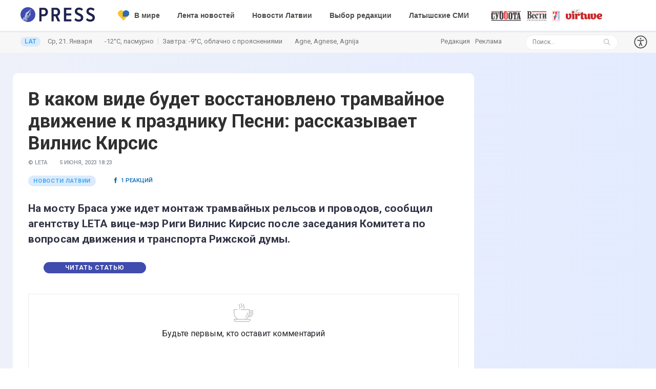

--- FILE ---
content_type: text/html; charset=UTF-8
request_url: https://press.lv/comments/v-kakom-vide-budet-vosstanovleno-tramvajnoe-dvizhenie-k-prazdniku-pesni-rasskazyvaet-vilnis-kirsis
body_size: 18697
content:
<!DOCTYPE html>
<html class="no-js" lang="ru">
<head>

    <meta charset="utf-8">
    <meta http-equiv="x-ua-compatible" content="ie=edge">
              <title>В каком виде будет восстановлено трамвайное движение к празднику Песни: рассказывает Вилнис Кирсис - Press.lv</title>
      <meta property="title" content="В каком виде будет восстановлено трамвайное движение к празднику Песни: рассказывает Вилнис Кирсис - PRESS.LV"/>
      <meta property="description" content="На мосту Браса уже идет монтаж трамвайных рельсов и проводов, сообщил агентству LETA вице-мэр Риги Вилнис Кирсис после заседания Комитета по вопросам движения и транспорта Рижской думы."/>
      <script type="application/ld+json">
        { 
          "@context": "https://schema.org",
          "@type": "NewsArticle",
          "headline": "",
          "image": [
            "https://img.press.lv/2022/05/most_brasovskij.jpg"
           ],          "articleSection": "Новости Латвии",
          "articleBody": "",
          "datePublished": "",
          "dateModified": "",
          "author": [{
              "@type": "Organization",
              "name": "Press.lv",
              "url": "https://press.lv/post/v-kakom-vide-budet-vosstanovleno-tramvajnoe-dvizhenie-k-prazdniku-pesni-rasskazyvaet-vilnis-kirsis",
              "logo": {
                "@type": "imageObject",
                "url": "https://press.lv/themes/press/assets/mailing/press_logo.png"
                 }
            }]
        }
      </script>
      <meta property="title" content="В каком виде будет восстановлено трамвайное движение к празднику Песни: рассказывает Вилнис Кирсис - PRESS.LV"/>
      <meta property="og:title" content="В каком виде будет восстановлено трамвайное движение к празднику Песни: рассказывает Вилнис Кирсис"/>
      <meta property="og:description" content='На мосту Браса уже идет монтаж трамвайных рельсов и проводов, сообщил агентству LETA вице-мэр Риги Вилнис Кирсис после заседания Комитета по вопросам движения и транспорта Рижской думы.'/>
            <meta property="og:image" content="https://img.press.lv/2022/05/most_brasovskij.jpg"/>
      <meta property="og:image:width" content="1400"/>
      <meta property="og:image:height" content="900"/> 
            <meta property="og:author" content=""/>
      <meta property="og:url" content="https://press.lv/comments/v-kakom-vide-budet-vosstanovleno-tramvajnoe-dvizhenie-k-prazdniku-pesni-rasskazyvaet-vilnis-kirsis"/>
      <link rel="canonical" href="https://press.lv/comments/v-kakom-vide-budet-vosstanovleno-tramvajnoe-dvizhenie-k-prazdniku-pesni-rasskazyvaet-vilnis-kirsis" />
              <meta property="og:ttl" content="345600" />
    <meta name="robots" content="max-image-preview:large">
    <meta name="pmail-verification" content="a899163fca1abd05e939c6258913e7c9">
    <meta name="viewport" content="width=device-width, initial-scale=1">
    <link rel="shortcut icon" href="/themes/press_/assets/favicon/favicon.ico">
    <link rel="icon" href="/themes/press_/assets/favicon/favicon.ico">  
    <link rel="stylesheet" href="/themes/press/assets/css/style.css?v=1768986897">
    <link rel="stylesheet" href="/themes/press/assets/css/widgets.css?v=1768986897">
    <link rel="stylesheet" href="/themes/press/assets/css/comments.css?v=1768986897">
    <link rel="stylesheet" href="/themes/press/assets/css/color.css?v=1768986897">
    <link rel="stylesheet" href="/themes/press/assets/css/responsive.css?v=1768986897">
    <link rel="preconnect" href="https://fonts.googleapis.com">
    <link rel="preconnect" href="https://fonts.gstatic.com" crossorigin>
    <link href="https://fonts.googleapis.com/css2?family=Roboto:ital,wght@0,100;0,300;0,400;0,500;0,700;0,900;1,100;1,300;1,400;1,500;1,700;1,900&family=Stalinist+One&display=swap" rel="stylesheet">

     

    <script>
        window.dataLayer = window.dataLayer || [];
        function gtag() {
            dataLayer.push(arguments);
        }

        gtag('consent', 'default', {
            ad_storage: 'denied',
            analytics_storage: 'denied',
            ad_user_data: 'denied',
            ad_personalization: 'denied',
            functionality_storage: 'granted',
            security_storage: 'granted',
            personalization_storage: 'denied'
        });
    </script>

    <script async src="https://fundingchoicesmessages.google.com/i/pub-3987818990020725?ers=1"></script>

    <script async src="https://www.googletagmanager.com/gtag/js?id=G-P5Y60RJBLB"></script>
    <script>
        gtag('js', new Date());
        gtag('config', 'G-P5Y60RJBLB', { anonymize_ip: true });
    </script>

    <script>
        (function() {
            var adsLoaded = false;

            function loadAdsScripts() {
                if (adsLoaded) return;
                adsLoaded = true;

                var gpt = document.createElement('script');
                gpt.async = true;
                gpt.src = 'https://securepubads.g.doubleclick.net/tag/js/gpt.js';
                gpt.setAttribute('data-block-on-consent', 'ad_storage');
                gpt.crossOrigin = 'anonymous';
                document.head.appendChild(gpt);

                var ads = document.createElement('script');
                ads.async = true;
                ads.src = 'https://pagead2.googlesyndication.com/pagead/js/adsbygoogle.js?client=ca-pub-3987818990020725';
                ads.setAttribute('data-block-on-consent', 'ad_storage');
                ads.crossOrigin = 'anonymous';
                document.head.appendChild(ads);

                window.adsbygoogle = window.adsbygoogle || [];
            }

            function grantAdConsent() {
                gtag('consent', 'update', {
                    ad_storage: 'granted',
                    analytics_storage: 'granted',
                    ad_user_data: 'granted',
                    ad_personalization: 'granted',
                    personalization_storage: 'granted',
                    functionality_storage: 'granted',
                    security_storage: 'granted'
                });
                loadAdsScripts();
            }

            window.googlefc = window.googlefc || {};
            window.googlefc.callbackQueue = window.googlefc.callbackQueue || [];
            window.googlefc.callbackQueue.push(function(arg) {
                try {
                    grantAdConsent();
                } catch (e) {}
            });
        })();
    </script>

    <script>
        (function() {
            var gemiusLoaded = false;

            function loadGemius() {
                if (gemiusLoaded) return;
                gemiusLoaded = true;

                window.pp_gemius_identifier = '1vzqxiu7f_NHE6gjlzxnWZYUnH4FfCQpr1p8VImi5kr.R7';

                function gemius_pending(i) {
                    window[i] = window[i] || function() {
                        var x = window[i + '_pdata'] = window[i + '_pdata'] || [];
                        x[x.length] = Array.prototype.slice.call(arguments, 0);
                    };
                }

                (function(cmds) {
                    var c;
                    while (c = cmds.pop()) gemius_pending(c);
                })([
                    'gemius_cmd',
                    'gemius_hit',
                    'gemius_event',
                    'gemius_init',
                    'pp_gemius_hit',
                    'pp_gemius_event',
                    'pp_gemius_init'
                ]);

                window.pp_gemius_cmd = window.pp_gemius_cmd || window.gemius_cmd;

                (function(d, t) {
                    try {
                        var gt = d.createElement(t);
                        var s = d.getElementsByTagName(t)[0];
                        var l = 'http' + ((location.protocol === 'https:') ? 's' : '');
                        gt.async = true;
                        gt.defer = true;
                        gt.src = l + '://galv.hit.gemius.pl/xgemius.min.js';
                        s.parentNode.insertBefore(gt, s);
                    } catch (e) {}
                })(document, 'script');
            }

            function handleTcData(tcData, success) {
                if (!success || !tcData) return;
                if (tcData.eventStatus !== 'tcloaded' && tcData.eventStatus !== 'useractioncomplete') return;

                var purposes = tcData.purpose && tcData.purpose.consents ? tcData.purpose.consents : null;
                var li = tcData.purpose && tcData.purpose.legitimateInterests ? tcData.purpose.legitimateInterests : null;

                var analyticsConsent =
                    (purposes && (purposes[7] || purposes[10])) ||
                    (li && (li[7] || li[10]));

                if (analyticsConsent) {
                    loadGemius();
                }
            }

            function initTcfListener() {
                if (typeof __tcfapi !== 'function') return;

                __tcfapi('addEventListener', 2, function(ret, success) {
                    handleTcData(ret, success);
                });

                __tcfapi('getTCData', 2, function(tcData, success) {
                    handleTcData(tcData, success);
                });
            }

            if (document.readyState === 'complete') {
                initTcfListener();
            } else {
                window.addEventListener('load', initTcfListener);
            }
        })();
    </script>


    
    
 
</head>

<body>

    <!-- Google Tag Manager (noscript) -->
<noscript><iframe src="https://www.googletagmanager.com/ns.html?id=GTM-M6SXDGPT"
height="0" width="0" style="display:none;visibility:hidden"></iframe></noscript>
<!-- End Google Tag Manager (noscript) -->

	
    
    
            <script>
  window.googletag = window.googletag || {cmd: []};
  googletag.cmd.push(function() {
    googletag.defineSlot('/155481300/top-scroll', [1, 2], 'div-gpt-ad-1689243738890-0').addService(googletag.pubads());
    googletag.pubads().enableSingleRequest();
    googletag.pubads().collapseEmptyDivs();
    googletag.enableServices();
  });
</script>
<!-- /155481300/top-scroll -->
<div id='div-gpt-ad-1689243738890-0'>
  <script>
    googletag.cmd.push(function() { googletag.display('div-gpt-ad-1689243738890-0'); });
  </script>
</div>        <script>
  window.googletag = window.googletag || {cmd: []};
  googletag.cmd.push(function() {
    googletag.defineSlot('/155481300/horizon', ['fluid'], 'div-gpt-ad-1724317687733-0').addService(googletag.pubads());
    googletag.pubads().enableSingleRequest();
    googletag.enableServices();
  });
</script>
<!-- /155481300/horizon -->
<div id='div-gpt-ad-1724317687733-0'>
  <script>
    googletag.cmd.push(function() { googletag.display('div-gpt-ad-1724317687733-0'); });
  </script>
</div>


    
   
        
                        <script>
              window.googletag = window.googletag || {cmd: []};
              googletag.cmd.push(function() {
                googletag.defineSlot('/155481300/monst', [1, 1], 'div-gpt-ad-1730117083563-0').addService(googletag.pubads());
                googletag.pubads().enableSingleRequest();
                googletag.enableServices();
              });
            </script>
            <!-- /155481300/monst -->
            <div id='div-gpt-ad-1730117083563-0'>
                  <script>
                    googletag.cmd.push(function() { googletag.display('div-gpt-ad-1730117083563-0'); });
                  </script>
            </div>
                                

        <header class="main-header header-style-2 mb-20">
            <div class="header-bottom header-sticky background-white text-center">
                <div class="scroll-progress gradient-bg-1"></div>
                
                <div class="mobile_menu d-lg-none d-block"></div>
                <div class="container">
                    <div class="row">
                        <div class="col-lg-2 col-md-3" style="max-width: 175px;">
                            <div class="header-logo d-none d-lg-block text-left">
                                    <a href="/">                                       <img class="logo-img d-inline" src="/themes/press_/assets/PRESS_logo.svg" style="    height: 29px;margin-top:-5px;" alt="Press.lv - Новости, которые касаются Вас!">
                                                                           </a>
                                </div>
                                <div class="logo-tablet d-md-inline d-lg-none d-none"> 
                                    <a href="/">
                                        <img class="logo-img d-inline" src="/themes/press_/assets/PRESS_logo.svg" alt="Press.lv - Новости, которые касаются Вас!">
                                    </a>
                                </div>
                                <div class="logo-mobile d-block d-md-none">
                                    
                                    <a href="/">
                                        <img class="logo-img d-inline" src="/themes/press_/assets/PRESS_logo.svg" alt="Press.lv - Новости, которые касаются Вас!">
                                                                            </a>
                                    <a target="_blank" href="https://lat.press.lv" class="header-latv mobile-only">LAT</a>
                                                                                                        </div>
                        </div>
                        <div class="col-lg-10 col-md-9 main-header-navigation">
                          
                            <div class="main-nav text-left float-lg-left float-md-right">

                            <ul class="mobi-menu d-none menu-3-columns" id="navigation">
                                <li class="cat-item mt-10"> 
                                        <a href="/lenta">Лента новостей</a>
                                </li> 
                                                                                                                                                                <li class="cat-item">
                                        <a href="/cat/videoreportazh/1"><img style="position: relative;top: -1px;height: 20px;    background: transparent !important;" src="/themes/press/assets/imgs/yt.svg">Видео</a>
                                </li> 
                                
                                <li class="cat-item"><a href="/cat/vybor-redaktsii/1">Выбор редакции</a></li>
                                <li class="cat-item"><a href="/cat/novosti-latvii/1">Латвия</a></li>
                                
                                <li class="cat-item"><a href="/cat/latyshskie-smi/1">Латышские СМИ</a></li>
                                <li class="cat-item"><a href="/post/kinoafisha-12-dekabrya-18-dekabrya" style="text-transform: uppercase;
    font-family: 'Stalinist One', sans-serif;
    font-size: 13px;
    color: #bc34ff;">Киноафиша</a></li>
                                <li class="cat-item"><a href="/cat/mir/1"><img style="position: relative;top: -1px;height: 20px;margin-right: 2px;    background: transparent !important;" src="/themes/press/assets/ukr-support.svg"> В мире</a></li>
                                <li class="cat-item"><a href="/cat/chp-i-kriminal/1">ЧП</a></li> 
                                <li class="cat-item"><a href="/cat/biznes/1">Бизнес</a></li>

                                <li class="cat-item"><a href="/cat/istoriya-i-kultura/1">История и культура</a></li>
                                <li class="cat-item"><a href="/cat/zdorove/1" style="    color: #ec008c;">Азбука здоровья</a></li>
                                
                                <li class="cat-item"><a href="/cat/dlya-nastroeniya/1">Всюду жизнь</a></li>
                                <li class="cat-item"><a href="/cat/nauka-i-tehnologii/1">Наука</a></li>
                                <li class="cat-item"><a href="/cat/mneniya/1">Мнения экспертов</a></li>
                                <li class="cat-item"><a href="/cat/yuridicheskaya-konsultatsiya">Юридическая консультация</a></li>

                                <li class="cat-item mt-20 text-muted" style="    margin-bottom: 10px;"><a style="    color: #404dae!important;" href="/redakcija">Редакция</a></li>
                                <li class="cat-item text-muted" style="    margin-bottom: 10px;"><a style="    color: #404dae!important;" href="/reklama">Реклама</a></li>
                                <li>
                                    <form style="display:flex;" data-request="onSearch" class="mt-10">
                                        <input style="    display: flex; line-height: 1;" type="text" class="ml-0 search_field" placeholder="Поиск..." value="" name="s">
                                        <span class="search-icon"><i class="ti-search mr-5"></i></span>
                                    </form>
                                </li>
                                                                
                                
                            </ul>
                            <nav>
                                <ul class="main-menu d-none d-lg-inline">
                                            
                                                                                                            <li class="mega-menu-item">
                                        <a href="/cat/mir/1"><img style="position: relative;top: -1px;height: 20px;margin-right: 10px;background: transparent!important;" src="/themes/press/assets/ukr-support.svg">В мире</a>
                                    </li>

                                   
                                    <li class="mega-menu-item">
                                        <a href="/lenta">Лента новостей</a>
                                    </li> 

                                                                    <li class="mega-menu-item">
                                                                        <a href="/cat/novosti-latvii">Новости Латвии</a>
                                                                                                                                                <div class="sub-mega-menu">
                                                                                                                                                        <div class="tab-content" style="width: 100%;">
                                                                                <div class="tab-pane show active" id="news-0" role="tabpanel">
                                                                                    <div class="row">
                                                                                                                                                                                                                                                                                <div class="col-3 post-module-1">
                                                                                                <div class="post-thumb d-flex border-radius-5 img-hover-scale mb-15">
                                                                                                    <a href="https://press.lv/post/potepleniya-mozhno-ne-zhdat-prognoz-na-konets-mesyatsa-ne-uteshaet">
                                                                                                        <img src="https://img.press.lv/slir/w254-h186-c254x186-q90/https://img.press.lv/2025/03/LET_24634208-scaled-e1742190801416.jpg" alt="">
                                                                                                    </a>
                                                                                                </div>
                                                                                                <div class="post-content media-body">
                                                                                                    <h6 class="post-title mb-10 text-limit-4-row"><a href="">Потепления можно не ждать: прогноз на конец месяца не утешает </a>
                                                                                                        </h6>
                                                                                                    <div class="entry-meta meta-1 font-x-small color-grey">
                                                                                                        <span class="post-on">18 секунд назад</span>
                                                                                                    </div>
                                                                                                </div>
                                                                                            </div>
                                                                                                                                                                                                                                                                                                                                                                            <div class="col-3 post-module-1">
                                                                                                <div class="post-thumb d-flex border-radius-5 img-hover-scale mb-15">
                                                                                                    <a href="https://press.lv/post/otsenivayut-so-znakom-plyus-mnogim-v-sejme-nravitsya-to-chto-delaet-tramp">
                                                                                                        <img src="https://img.press.lv/slir/w254-h186-c254x186-q90/https://img.press.lv/2025/08/tramp-5-scaled.jpg" alt="">
                                                                                                    </a>
                                                                                                </div>
                                                                                                <div class="post-content media-body">
                                                                                                    <h6 class="post-title mb-10 text-limit-4-row"><a href="">Оценивают со знаком плюс: многим в Сейме нравится то, что делает Трамп </a>
                                                                                                        </h6>
                                                                                                    <div class="entry-meta meta-1 font-x-small color-grey">
                                                                                                        <span class="post-on">11 минут назад</span>
                                                                                                    </div>
                                                                                                </div>
                                                                                            </div>
                                                                                                                                                                                                                                                                                                                                                                            <div class="col-3 post-module-1">
                                                                                                <div class="post-thumb d-flex border-radius-5 img-hover-scale mb-15">
                                                                                                    <a href="https://press.lv/post/razreshat-ispolzovat-vzryvchatku-vse-dlya-zashhity-granitsy-ot-vtorzheniya">
                                                                                                        <img src="https://img.press.lv/slir/w254-h186-c254x186-q90/https://img.press.lv/2023/09/F6aW15AXMAA7_Hk.jpeg" alt="">
                                                                                                    </a>
                                                                                                </div>
                                                                                                <div class="post-content media-body">
                                                                                                    <h6 class="post-title mb-10 text-limit-4-row"><a href="">Разрешат использовать взрывчатку: всё для защиты границы от вторжения </a>
                                                                                                        </h6>
                                                                                                    <div class="entry-meta meta-1 font-x-small color-grey">
                                                                                                        <span class="post-on">2 часа назад</span>
                                                                                                    </div>
                                                                                                </div>
                                                                                            </div>
                                                                                                                                                                                                                                                                                                                                                                            <div class="col-3 post-module-1">
                                                                                                <div class="post-thumb d-flex border-radius-5 img-hover-scale mb-15">
                                                                                                    <a href="https://press.lv/post/golosovali-ne-glyadya-kak-v-kraslave-pensioneram-s-rossijskimi-pasportami-otkazali-v-pomoshhi">
                                                                                                        <img src="https://img.press.lv/slir/w254-h186-c254x186-q90/https://img.press.lv/2026/01/Snimok-ekrana-2026-01-20-114455.png" alt="">
                                                                                                    </a>
                                                                                                </div>
                                                                                                <div class="post-content media-body">
                                                                                                    <h6 class="post-title mb-10 text-limit-4-row"><a href="">Голосовали не глядя: как в Краславе пенсионерам с российскими паспортами отказали в помощи </a>
                                                                                                        </h6>
                                                                                                    <div class="entry-meta meta-1 font-x-small color-grey">
                                                                                                        <span class="post-on">2 часа назад</span>
                                                                                                    </div>
                                                                                                </div>
                                                                                            </div>
                                                                                                                                                                                                                                                                                                                                                                                                                                                            </div>
                                                                                    <a href="/cat/novosti-latvii" target="_blank" class="pl-10 pt-5 pb-5 pr-10 ml-0 btn btn-primary read-more" style="width: 130px;margin-top: 20px;">Все новости</a>
                                                                                </div>
                                                                                
                                                                            </div>
                                                                        </div>
                                                                                                                                            </li>

                                                                    <li class="mega-menu-item">
                                                                        <a href="/cat/vybor-redaktsii/1">Выбор редакции</a>
                                                                                                                                                <div class="sub-mega-menu">
                                                                                                                                                        <div class="tab-content" style="width: 100%;">
                                                                                <div class="tab-pane show active" id="news-0" role="tabpanel">
                                                                                    <div class="row">
                                                                                                                                                                                                                                                                                <div class="col-3 post-module-1">
                                                                                                <div class="post-thumb d-flex border-radius-5 img-hover-scale mb-15">
                                                                                                    <a href="https://press.lv/post/tramp-otkazalsya-ot-soglasheniya-o-poslevoennom-vosstanovlenii-ukrainy-na-800-mlrd-usd">
                                                                                                        <img src="https://img.press.lv/slir/w254-h186-c254x186-q90/https://img.press.lv/2025/10/Tramp-2-scaled.jpg" alt="">
                                                                                                    </a>
                                                                                                </div>
                                                                                                <div class="post-content media-body">
                                                                                                    <h6 class="post-title mb-10 text-limit-4-row"><a href="">Трамп отказался от соглашения о послевоенном восстановлении Украины на 800 млрд. USD </a>
                                                                                                        </h6>
                                                                                                    <div class="entry-meta meta-1 font-x-small color-grey">
                                                                                                        <span class="post-on">26 минут назад</span>
                                                                                                    </div>
                                                                                                </div>
                                                                                            </div>
                                                                                                                                                                                                                                                                                                                                                                            <div class="col-3 post-module-1">
                                                                                                <div class="post-thumb d-flex border-radius-5 img-hover-scale mb-15">
                                                                                                    <a href="https://press.lv/post/gde-vy-bogatye-gurmany-v-rige-zakryvaetsya-vtoroj-za-yanvar-restoran-michelin">
                                                                                                        <img src="https://img.press.lv/slir/w254-h186-c254x186-q90/https://img.press.lv/2026/01/si2i.jpg" alt="">
                                                                                                    </a>
                                                                                                </div>
                                                                                                <div class="post-content media-body">
                                                                                                    <h6 class="post-title mb-10 text-limit-4-row"><a href="">Где вы, богатые гурманы! В Риге закрывается второй за январь ресторан Michelin </a>
                                                                                                        </h6>
                                                                                                    <div class="entry-meta meta-1 font-x-small color-grey">
                                                                                                        <span class="post-on">58 минут назад</span>
                                                                                                    </div>
                                                                                                </div>
                                                                                            </div>
                                                                                                                                                                                                                                                                                                                                                                            <div class="col-3 post-module-1">
                                                                                                <div class="post-thumb d-flex border-radius-5 img-hover-scale mb-15">
                                                                                                    <a href="https://press.lv/post/sgd-nachinaet-rassylat-pisma-komu-i-zachem">
                                                                                                        <img src="https://img.press.lv/slir/w254-h186-c254x186-q90/https://img.press.lv/2019/03/sgd-riga.jpg" alt="">
                                                                                                    </a>
                                                                                                </div>
                                                                                                <div class="post-content media-body">
                                                                                                    <h6 class="post-title mb-10 text-limit-4-row"><a href="">СГД начинает рассылать письма: кому и зачем? </a>
                                                                                                        </h6>
                                                                                                    <div class="entry-meta meta-1 font-x-small color-grey">
                                                                                                        <span class="post-on">3 часа назад</span>
                                                                                                    </div>
                                                                                                </div>
                                                                                            </div>
                                                                                                                                                                                                                                                                                                                                                                            <div class="col-3 post-module-1">
                                                                                                <div class="post-thumb d-flex border-radius-5 img-hover-scale mb-15">
                                                                                                    <a href="https://press.lv/post/nepriyatnyj-intsident-s-airbaltic-v-rizhskom-aeroportu-passazhirku-zastavili-udalit-video-i-obyskali-telefon">
                                                                                                        <img src="https://img.press.lv/slir/w254-h186-c254x186-q90/https://img.press.lv/2026/01/LET_24823514-scaled.jpg" alt="">
                                                                                                    </a>
                                                                                                </div>
                                                                                                <div class="post-content media-body">
                                                                                                    <h6 class="post-title mb-10 text-limit-4-row"><a href="">Нравы airBaltic в рижском аэропорту: пассажирку заставили удалить видео и обыскали телефон </a>
                                                                                                        </h6>
                                                                                                    <div class="entry-meta meta-1 font-x-small color-grey">
                                                                                                        <span class="post-on">4 часа назад</span>
                                                                                                    </div>
                                                                                                </div>
                                                                                            </div>
                                                                                                                                                                                                                                                                                                                                                                                                                                                            </div>
                                                                                    <a href="/cat/vybor-redaktsii/1" target="_blank" class="pl-10 pt-5 pb-5 pr-10 ml-0 btn btn-primary read-more" style="width: 130px;margin-top: 20px;">Все новости</a>
                                                                                </div>
                                                                                
                                                                            </div>
                                                                        </div>
                                                                                                                                            </li>

                                                                    <li class="mega-menu-item">
                                                                        <a href="/cat/latyshskie-smi/1">Латышские СМИ</a>
                                                                                                                                                <div class="sub-mega-menu">
                                                                                                                                                        <div class="tab-content" style="width: 100%;">
                                                                                <div class="tab-pane show active" id="news-0" role="tabpanel">
                                                                                    <div class="row">
                                                                                                                                                                                                                                                                            <div class="col-3 post-module-1">
                                                                                                <div class="post-thumb d-flex border-radius-5 img-hover-scale mb-15">
                                                                                                    <a href="https://press.lv/post/chempion-mira-mierinya-vydvinula-trampa-na-nobelya">
                                                                                                        <img src="https://img.press.lv/slir/w254-h186-c254x186-q90/https://img.press.lv/2025/09/LET_24867723-scaled.jpg" alt="">
                                                                                                    </a>
                                                                                                </div>
                                                                                                <div class="post-content media-body">
                                                                                                    <h6 class="post-title mb-10 text-limit-4-row"><a href="">«Чемпион мира»: Миериня выдвинула Трампа на Нобеля </a>
                                                                                                        </h6>
                                                                                                    <div class="entry-meta meta-1 font-x-small color-grey">
                                                                                                        <span class="post-on">2 часа назад</span>
                                                                                                    </div>
                                                                                                </div>
                                                                                            </div>
                                                                                                                                                                                                                                                                                                                                                                        <div class="col-3 post-module-1">
                                                                                                <div class="post-thumb d-flex border-radius-5 img-hover-scale mb-15">
                                                                                                    <a href="https://press.lv/post/sistema-musor-roditeli-rugayut-shkolu-i-kompetentsii">
                                                                                                        <img src="https://img.press.lv/slir/w254-h186-c254x186-q90/https://img.press.lv/2024/11/LET_8780056-scaled.jpg" alt="">
                                                                                                    </a>
                                                                                                </div>
                                                                                                <div class="post-content media-body">
                                                                                                    <h6 class="post-title mb-10 text-limit-4-row"><a href="">«Система &#8212; мусор»: родители ругают школу и «компетенции» </a>
                                                                                                        </h6>
                                                                                                    <div class="entry-meta meta-1 font-x-small color-grey">
                                                                                                        <span class="post-on">2 часа назад</span>
                                                                                                    </div>
                                                                                                </div>
                                                                                            </div>
                                                                                                                                                                                                                                                                                                                                                                        <div class="col-3 post-module-1">
                                                                                                <div class="post-thumb d-flex border-radius-5 img-hover-scale mb-15">
                                                                                                    <a href="https://press.lv/post/uspeyut-li-postroit-rail-baltica-k-2030-godu-pri-roste-smety-ona-vyrosla-do-23-8-mlrd">
                                                                                                        <img src="https://img.press.lv/slir/w254-h186-c254x186-q90/https://img.press.lv/2026/01/rail-scaled.jpg" alt="">
                                                                                                    </a>
                                                                                                </div>
                                                                                                <div class="post-content media-body">
                                                                                                    <h6 class="post-title mb-10 text-limit-4-row"><a href="">Успеют ли построить Rail Baltica к 2030 году при росте сметы? Она выросла до 23,8 млрд </a>
                                                                                                        </h6>
                                                                                                    <div class="entry-meta meta-1 font-x-small color-grey">
                                                                                                        <span class="post-on">19 часов назад</span>
                                                                                                    </div>
                                                                                                </div>
                                                                                            </div>
                                                                                                                                                                                                                                                                                                                                                                        <div class="col-3 post-module-1">
                                                                                                <div class="post-thumb d-flex border-radius-5 img-hover-scale mb-15">
                                                                                                    <a href="https://press.lv/post/pudans-latviya-nahoditsya-v-rossijskom-spiske-podlezhashhih-nakazaniyu">
                                                                                                        <img src="https://img.press.lv/slir/w254-h186-c254x186-q90/https://img.press.lv/2025/06/LET_24834391-scaled-e1767600392235.jpg" alt="">
                                                                                                    </a>
                                                                                                </div>
                                                                                                <div class="post-content media-body">
                                                                                                    <h6 class="post-title mb-10 text-limit-4-row"><a href="">Пуданс: Латвия находится в российском &#171;списке, подлежащих наказанию&#187; </a>
                                                                                                        </h6>
                                                                                                    <div class="entry-meta meta-1 font-x-small color-grey">
                                                                                                        <span class="post-on">23 часа назад</span>
                                                                                                    </div>
                                                                                                </div>
                                                                                            </div>
                                                                                                                                                                                                                                                                                                                                                                                                                                                        </div>
                                                                                    <a href="/cat/latyshskie-smi/1" target="_blank" class="pl-10 pt-5 pb-5 pr-10 ml-0 btn btn-primary read-more" style="width: 130px;margin-top: 20px;">Все новости</a>
                                                                                </div>
                                                                                
                                                                            </div>
                                                                        </div>
                                                                                                                                            </li>
                                                                    
                                                                        

                                                                      
                                                                   
                                                                    
                                                                </ul>
                                </nav>
                            </div>
                            <div class="d-inline ml-0 gazeti float-center desktop-only">
                                                                <div class="header-logos">
                                    <a href="/cat/subbota/1"><img src="https://press.lv/themes/press/assets/subbota.svg" alt="Суббота" style="    background: transparent !important;"></a>
                                    <a href="/cat/latviyskie-vesti/1"><img src="https://press.lv/themes/press/assets/vesti.svg" alt="Вести еженедельник" style="    background: transparent !important;"></a>
                                    <a href="/cat/7-supersekretov/1"><img src="https://press.lv/themes/press/assets/7sekretov.svg" alt="7 Супер Секретов" style="    background: transparent !important;"></a>
                                    <a href="https://mvirtuve.press.lv/"><img style="margin-top:-5px;background: transparent !important;" src="https://mvirtuve.press.lv/themes/mjv/assets/images/logo.svg" alt="Mājas virtuve"></a>
                                </div>
                            </div>
                        </div>
                    </div>
                </div>
            </div>
            <div class="p-5 desktop-only" style="background: rgb(247 247 247);border-top: 2px #e9e9e9 solid;    margin-top: 1px;">
                <div class="container">
                    <div class="row">
                        <div class="col-8">
                                                        <a target="_blank" href="https://lat.press.lv" class="header-latv">LAT</a>
                            <span class="header--date--today text-muted font-small">Ср, 21. Января</span>
                            <span class="header--imenini weather-data text-muted font-small ml-20"><span class="w-today"></span> <i></i> Завтра: <span class="w-tomorrow"></span></span>
                            <span class="header--imenini  text-muted font-small ml-20" style="    white-space: nowrap;
    max-width: 161px;
    overflow: hidden;
    text-overflow: ellipsis;
    height: 22px;
    display: inline-flex;"><span>Agne, Agnese, Agnija</span></span>
                        </div>
                        <div class="col-4 text-right">
                            <div class="row">
                                <div class="col-6 text-left">
                                    <ul class="nav-mini text-muted font-small" style="display: inline-flex;">
                                        <li><a href="/redakcija">Редакция</a></li>
                                        <li><a href="/reklama">Реклама</a></li>
                                    </ul>
                                </div>
                               
                                 <div class="col-5">
                                    <form data-request="onSearch" class="search-form d-lg-inline position-relative d-none">
                                        <input type="text" class="search_field" placeholder="Поиск..." value="" name="s">
                                        <span class="search-icon"><i class="ti-search mr-5"></i></span>
                                    </form>
                                </div>
                                <div class="col-1">
                                                                        <a class="accesibility-trigger">
                                        <img src="/themes/press/assets/accessibility.svg" alt="Доступность" style="    background: transparent !important;">
                                    </a>
                                    <div class="accesibility-dropdown" role="menu" aria-hidden="true">
                                        <div class="row visual-tools">
                                            <div class="col-12">
                                                <h5>Размер шрифта</h5>
                                                <div class="font-size-block">
                                                    <div class="block-btns row">
                                                        <button class="block-btn" data-size="font-size-1-00x" role="menuitem" aria-label="Размер шрифта 100%">100%</button>
                                                        <button class="block-btn" data-size="font-size-1-25x" role="menuitem" aria-label="Размер шрифта 150%">150%</button>
                                                        <button class="block-btn" data-size="font-size-1-50x" role="menuitem" aria-label="Размер шрифта 200%">200%</button>
                                                    </div>
                                                </div>
                                            </div>
                                            <div class="col-12 mt-10">
                                                <h5>Контрастность</h5>
                                                <div class="contrast-block">
                                                    <div class="block-btns row">
                                                        <button class="block-btn" id="contrast-1" data-contrast="contrast-1" role="menuitem" aria-label="Контраст страницы по умолчанию">
                                                            <svg xmlns="http://www.w3.org/2000/svg" width="24" height="24" viewBox="0 0 24 24" fill="none" stroke="currentColor" stroke-width="2" stroke-linecap="round" stroke-linejoin="round"><circle cx="12" cy="12" r="10"></circle><path d="M12 2v20"></path></svg>
                                                        </button>
                                                        <button class="block-btn" id="contrast-2" data-contrast="contrast-2" role="menuitem" aria-label=" Контрастность страницы — белое на черном">
                                                            <svg xmlns="http://www.w3.org/2000/svg" width="24" height="24" viewBox="0 0 24 24" fill="black" stroke="white" stroke-width="2" stroke-linecap="round" stroke-linejoin="round"><circle cx="12" cy="12" r="10" fill="black"></circle></svg>
                                                        </button>
                                                        <button class="block-btn" id="contrast-3" data-contrast="contrast-3" role="menuitem" aria-label="Контраст страницы черный на желтом">
                                                            <svg xmlns="http://www.w3.org/2000/svg" width="24" height="24" viewBox="0 0 24 24" fill="yellow" stroke="black" stroke-width="2" stroke-linecap="round" stroke-linejoin="round"><circle cx="12" cy="12" r="10" fill="yellow"></circle></svg>
                                                        </button>
                                                        <button class="block-btn" id="contrast-4" data-contrast="contrast-4" role="menuitem" aria-label="Контраст страницы желтый на черном">
                                                            <svg xmlns="http://www.w3.org/2000/svg" width="24" height="24" viewBox="0 0 24 24" fill="black" stroke="yellow" stroke-width="2" stroke-linecap="round" stroke-linejoin="round"><circle cx="12" cy="12" r="10" fill="black"></circle></svg>
                                                        </button>
                                                    </div>
                                                </div>
                                            </div>
                                        </div>
                                    </div>
                                                                    </div>
                           
                            </div>
                        </div>
                    </div>
                </div>

                                            </div>
                    </header>    <!-- Main Wrap Start -->
        <main class="position-relative">

            <div class="container">
                <div class="ad-container mb-20 mt-20 desktop-only">
    <script>
          googletag.cmd.push(function() {
            googletag.defineSlot('/155481300/press_lv_giga', [[1200, 220],[1200, 250]], 'press_lv_giga1').addService(googletag.pubads());
          });
    </script>
     <div id='press_lv_giga1' style=''>
         <script>
            googletag.cmd.push(function() { googletag.display('press_lv_giga1'); });
         </script>
      </div>
</div>                <!--end entry header-->
                <div class="row mb-30 post-before-lead">
                    <div class="col-lg-9 col-md-12 p-30 bg-white border-radius-15">
                        
                        <div class="entry-header entry-header-1 mb-30">
                            <h1 class="post-title mb-10">
                               В каком виде будет восстановлено трамвайное движение к празднику Песни: рассказывает Вилнис Кирсис 
                                                           </h1>
                            <div class="entry-meta meta-1 font-x-small color-grey text-uppercase">
                                <span class="post-by">© LETA</span>
                                <span class="post-on">5 июня, 2023 18:23</span>
                               
                                <p class="font-x-small mt-20 desktop-only entry-meta meta-0">
                                    <span class="post-in background2 text-primary font-x-small"><a style="color:#3FA9F5!important;" href="/cat/novosti-latvii">Новости Латвии</a></span>
                                    
                                    <span style="    font-size: 11px!important;font-weight: 500;letter-spacing: 0px;" class="card-meta--likes font-small "><i class="ti-facebook mr-5"></i>1 реакций</span>                                </p>
                            </div>
                           
                        </div>
                       
                            <div class="single-excerpt pl-0 pt-0">
                               <p>На мосту Браса уже идет монтаж трамвайных рельсов и проводов, сообщил агентству LETA вице-мэр Риги Вилнис Кирсис после заседания Комитета по вопросам движения и транспорта Рижской думы.</p>
                               <a href="https://press.lv/post/v-kakom-vide-budet-vosstanovleno-tramvajnoe-dvizhenie-k-prazdniku-pesni-rasskazyvaet-vilnis-kirsis" class="mt-30 ml-30 btn btn-primary read-more" style="    width: auto;text-decoration:none;">Читать статью</a>
                            </div> 

                                                        <div id="comments">
                                
	<div class="comments--container all-comments pt-40"> 
		<div class="comments--inner">

								<div class="comments--middle jquery-comments">
						<ul id="comment-list" class="comments--middle--list main"></ul>
					</div>
					<div class="no-comments-msg">
						<div class="svg-wrapper">
						  <svg width="40" version="1.1" id="coffee" xmlns="http://www.w3.org/2000/svg" viewBox="0 0 512 512">
							<path class="steam steam1" d="M221.4,65.5l-4.9-6.2c-7.3-9.1-7.3-21.8,0-30.9c3.3-4.1,2.6-10.1-1.5-13.3c-4.1-3.3-10.1-2.6-13.3,1.5
								c-12.8,16.1-12.7,38.5,0,54.6l4.9,6.2c9.5,11.9,9.5,28.5,0,40.4l-5.1,6.4c-3.3,4.1-2.6,10.1,1.5,13.3c1.7,1.4,3.8,2.1,5.9,2.1
								c2.8,0,5.6-1.2,7.4-3.6l5.1-6.4C236.4,110.7,236.4,84.4,221.4,65.5z"/>
							<path class="steam steam2" d="M274,86.9l-4.9-6.2c-7.3-9.1-7.3-21.8,0-30.9c3.3-4.1,2.6-10.1-1.5-13.3c-4.1-3.3-10.1-2.6-13.3,1.5
								c-12.8,16.1-12.7,38.5,0,54.6l4.9,6.2c9.5,11.9,9.5,28.5,0,40.4l-5.1,6.4c-3.3,4.1-2.6,10.1,1.5,13.3c1.7,1.4,3.8,2.1,5.9,2.1
								c2.8,0,5.6-1.2,7.4-3.6l5.1-6.4C289,132.1,289,105.7,274,86.9z"/>
							<path class="steam steam3" d="M168.8,86.9l-4.9-6.2c-7.3-9.1-7.3-21.8,0-30.9c3.3-4.1,2.6-10.1-1.5-13.3c-4.1-3.3-10.1-2.6-13.3,1.5
								c-12.8,16.1-12.7,38.5,0,54.6l4.9,6.2c9.5,11.9,9.5,28.5,0,40.4l-5.1,6.4c-3.3,4.1-2.6,10.1,1.5,13.3c1.7,1.4,3.8,2.1,5.9,2.1
								c2.8,0,5.6-1.2,7.4-3.6l5.1-6.4C183.8,132.1,183.8,105.7,168.8,86.9z"/>
							<g>
								<path class="coffee-cup" d="M489.5,209h-77.8v-20.1c0-5.2-4.3-9.5-9.5-9.5h-205c-5.2,0-9.5,4.2-9.5,9.5c0,5.2,4.3,9.5,9.5,9.5h195.5v72.8
									c0,63.9-34.1,123.3-89.2,155.7H121.2C66.1,394.5,32,335.1,32,271.2v-72.8h63.6c5.2,0,9.5-4.2,9.5-9.5c0-5.2-4.3-9.5-9.5-9.5H22.5
									c-5.2,0-9.5,4.2-9.5,9.5v82.3c0,35.9,9.6,71.1,27.9,101.7c12.3,20.7,28.3,39,47,53.9H22.5c-5.2,0-9.5,4.2-9.5,9.5
									c0,34.5,28.1,62.6,62.6,62.6h296.2c34.5,0,62.6-28.1,62.6-62.6c0-5.2-4.3-9.5-9.5-9.5h-88.1c17.2-13.8,32.1-30.4,44-49h26.8
									c50.4,0,91.4-41,91.4-91.4v-67.9C499,213.3,494.8,209,489.5,209z M414.4,445.8c-4.3,19.5-21.8,34.2-42.6,34.2H75.6
									c-20.8,0-38.3-14.6-42.6-34.2h85.7H306H414.4z M411.7,271.2V266H442v20.4c0,19-15.5,34.5-34.5,34.5h-2.2
									C409.5,304.7,411.7,288,411.7,271.2z M480,286.4c0,40-32.5,72.5-72.5,72.5h-16.2c3-6.2,5.7-12.5,8.1-19h8.1
									c29.5,0,53.5-24,53.5-53.5v-29.9c0-5.2-4.3-9.5-9.5-9.5h-39.9v-19H480V286.4z"/>
								<path class="coffee-cup" d="M148.9,198.4c2.5,0,4.9-1,6.7-2.8c1.8-1.8,2.8-4.2,2.8-6.7c0-2.5-1-4.9-2.8-6.7c-1.8-1.8-4.2-2.8-6.7-2.8s-4.9,1-6.7,2.8
									c-1.8,1.8-2.8,4.2-2.8,6.7s1,4.9,2.8,6.7C144,197.4,146.4,198.4,148.9,198.4z"/>
								<path class="coffee-cup" d="M321.4,379.6c28.4-28.7,44.7-68.2,44.7-108.4c0-5.2-4.3-9.5-9.5-9.5s-9.5,4.2-9.5,9.5c0,35.2-14.3,69.9-39.2,95
									c-3.7,3.7-3.7,9.7,0.1,13.4c1.9,1.8,4.3,2.8,6.7,2.8C317.1,382.4,319.5,381.4,321.4,379.6z"/>
								<path class="coffee-cup" d="M283.5,406.2c1.6,0,3.2-0.4,4.7-1.2l0.2-0.1c4.6-2.6,6.2-8.4,3.6-12.9c-2.6-4.6-8.4-6.2-12.9-3.6l-0.2,0.1
									c-4.6,2.6-6.2,8.4-3.6,12.9C277,404.5,280.2,406.2,283.5,406.2z"/>
							</g>
							</svg>
						</div>
						<span>Будьте первым, кто оставит комментарий</span>
					</div>
			
			
			<div class="comments--bottom mt-20">
									<h4>Оставить комментарий</h4>
					<p>Здравствуйте! Оставлять комментарии могут только зарегистрированные пользователи. Мы сожалеем, что вынуждены пойти на такой шаг, по причинам, изложенным <a href="/pravila" target="_blank" style="font-weight: 500;color: gray;">здесь</a> </p>
						<a data-request="onPrepareReply" class="comments--register-btn" data-request-data="post_id: 22085195">Перейти к авторизации</a>
							</div>
			
			
		</div>
	</div>



<div id="authorizationModal"></div>                            </div>
                                                                
                    </div>
                   
                    <div class="col-lg-3 col-md-12 sidebar-right sticky-sidebar desktop-only">
                        <div class="mb-5" style="position:sticky;top:70px;">
    <div class="ad-container">
              <script>
          googletag.cmd.push(function() {
            googletag.defineSlot('/155481300/absolute_floating', [300, 600], 'div-gpt-ad-16482759945068-1768986897').addService(googletag.pubads());
            googletag.pubads().enableSingleRequest();
            googletag.pubads().collapseEmptyDivs();
            googletag.enableServices();    
          });
        </script>
      
        <div id='div-gpt-ad-16482759945068-1768986897' style="width: 300px; height: 600px;">
          <script>
            googletag.cmd.push(function() { googletag.display('div-gpt-ad-16482759945068-1768986897'); });
          </script>
        </div>

    </div>
</div>   
                    </div>
                    
                </div>


            </div>
           
           
            <div class="container">
                <div id="vibor_chitatelej" class="row"></div>
            </div>

                        

            <div id="load_post" class="row" style="margin:0;">
                
                    
                                                
                        <div class="container mt-30 loaded">
        <div class="row mb-50 wow fadeIn  animated" style="visibility: visible; animation-name: fadeIn;width: 100%;">
                    <div class="col-lg-9 col-md-12 p-30 pb-40 bg-white border-radius-15">
                        <div class="entry-header entry-header-1 mb-30">
                            <h3 class="post-title mb-10">
                               <a href="/post/potepleniya-mozhno-ne-zhdat-prognoz-na-konets-mesyatsa-ne-uteshaet" target="_blank">Потепления можно не ждать: прогноз на конец месяца не утешает</a>
                                                           </h3>
                            <div class="entry-meta meta-1 font-x-small color-grey text-uppercase">
                                <span class="post-by">Новости Латвии</span>
                                <span class="post-on">11:06</span>
                               
                                <p class="font-x-small mt-20 desktop-only entry-meta meta-0">
                                    <span class="post-in background2 text-primary font-x-small">Новости Латвии</span>
                                    <span class="hit-count" style="font-weight: 500;letter-spacing: 0px;"><i class="ti-comment mr-5"></i>0 комментариев</span>
                                    <span style="    font-size: 11px!important;font-weight: 500;letter-spacing: 0px;" class="card-meta--likes font-small "><i class="ti-facebook mr-5"></i>1 реакций</span>                                </p>
                            </div>
                           
                        </div>
                        <figure class="single-thumnail mb-30">
                            <a href="/post/potepleniya-mozhno-ne-zhdat-prognoz-na-konets-mesyatsa-ne-uteshaet" target="_blank"><img src="https://img.press.lv/slir/w840-h510-c840x510-q90/https://img.press.lv/2025/03/LET_24634208-scaled-e1742190801416.jpg" alt="" class="border-radius-10" style="width:100%;"></a>
                                                    </figure>
                                                <div class="entry-main-content p-30 bg-white preview-excerpt desktop-only">
                             <p>В конце этой и на следующей неделе в Латвии ожидаются сильные морозы, прогнозируют синоптики. 22 января станет самыми теплыми сутками на этой неделе: температура воздуха поднимется до -2..-8 градусов, будет дуть умеренно сильный восточный ветер, из-за может возникать ощущение, что воздух холоднее. Местами выпадет небольшой снег, ветер местами будет поднимать с земли старый снег - ожидается метель.</p>
                        </div>
                        <div class="entry-main-content p-30 bg-white preview-excerpt mobile-only">
                             <p>В конце этой и на следующей неделе в Латвии ожидаются сильные морозы, прогнозируют синоптики. 22 января станет самыми теплыми сутками на этой неделе: температура воздуха поднимется до -2..-8 градусов, будет дуть умеренно сильный восточный ветер, из-за может возникать ощущение, что воздух холоднее. Местами выпадет небольшой снег, ветер местами будет поднимать с земли старый снег - ожидается метель.</p>
                        </div>
                        <a href="https://press.lv/post/potepleniya-mozhno-ne-zhdat-prognoz-na-konets-mesyatsa-ne-uteshaet" target="_blank" class="ml-30 btn btn-primary read-more">Читать</a>
                                      
                    </div>
                    
                    <div class="col-lg-3 col-md-12 sidebar-right sticky-sidebar desktop-only">
                        
                       
                        <div class="mb-5" style="position:sticky;top:70px;">
    <div class="ad-container">
       <script>
          googletag.cmd.push(function() {
            googletag.defineSlot('/155481300/press_lv_absolute4/ABSOLUTE4', [300, 600], 'div-gpt-ad-absolute-4').addService(googletag.pubads());
            googletag.pubads().enableSingleRequest();
            googletag.pubads().collapseEmptyDivs();
            googletag.enableServices();          
          });
        </script>
       
        <div id='div-gpt-ad-absolute-4'>
          <script>
            googletag.cmd.push(function() { googletag.display('div-gpt-ad-absolute-4'); });
          </script>
        </div>
    </div>
</div>
  

                    </div>
                    
                </div>
 </div>                        
                        <div id="" class="container desktop-only">
                            <div class="ad-container mb-40 mt-20 desktop-only">
    <script>
          googletag.cmd.push(function() {
            googletag.defineSlot('/155481300/press_giga_additional/giga7', [1200, 250], 'press_lv_giga7').addService(googletag.pubads());
          });
    </script>
     <div id='press_lv_giga7' style=''>
         <script>
            googletag.cmd.push(function() { googletag.display('press_lv_giga7'); });
         </script>
      </div>
</div>
                        </div>
                        <div id="" class="container mobile-only">
                                                    </div>
                                        
                
                    
                                                    <div id="vibor_redakcii" class="container desktop-only"><div class="preloader-inner position-relative" style="width: 100%;min-height: 400px; display: flex;align-items: center;justify-content: center;">
    <div class="text-center">
        <img class="mb-50" src="https://press.lv/themes/press/assets/loader12.svg" alt="">
        <span style="font-size:18px;font-weight: bold;display:block;">Загрузка</span>
    </div>
</div></div>
                                                
                        <div class="container mt-30 loaded">
        <div class="row mb-50 wow fadeIn  animated" style="visibility: visible; animation-name: fadeIn;width: 100%;">
                    <div class="col-lg-9 col-md-12 p-30 pb-40 bg-white border-radius-15">
                        <div class="entry-header entry-header-1 mb-30">
                            <h3 class="post-title mb-10">
                               <a href="/post/otsenivayut-so-znakom-plyus-mnogim-v-sejme-nravitsya-to-chto-delaet-tramp" target="_blank">Оценивают со знаком плюс: многим в Сейме нравится то, что делает Трамп</a>
                                                           </h3>
                            <div class="entry-meta meta-1 font-x-small color-grey text-uppercase">
                                <span class="post-by">Важно</span>
                                <span class="post-on">10:56</span>
                               
                                <p class="font-x-small mt-20 desktop-only entry-meta meta-0">
                                    <span class="post-in background2 text-primary font-x-small">Важно</span>
                                    <span class="hit-count" style="font-weight: 500;letter-spacing: 0px;"><i class="ti-comment mr-5"></i>0 комментариев</span>
                                    <span style="    font-size: 11px!important;font-weight: 500;letter-spacing: 0px;" class="card-meta--likes font-small "><i class="ti-facebook mr-5"></i>1 реакций</span>                                </p>
                            </div>
                           
                        </div>
                        <figure class="single-thumnail mb-30">
                            <a href="/post/otsenivayut-so-znakom-plyus-mnogim-v-sejme-nravitsya-to-chto-delaet-tramp" target="_blank"><img src="https://img.press.lv/slir/w840-h510-c840x510-q90/https://img.press.lv/2025/08/tramp-5-scaled.jpg" alt="" class="border-radius-10" style="width:100%;"></a>
                                                    </figure>
                                                <div class="entry-main-content p-30 bg-white preview-excerpt desktop-only">
                             <p>"Турбулентность через океан", "мощный и влиятельный год" - такими эпитетами значительная часть депутатов Сейма из разных политических сил характеризует президентство Дональда Трампа. И хотя звучат также оценки вроде "сложное и полное вызовов время", большинство парламентариев отмечает: для Латвии деятельность президента США до сих пор в целом следует оценивать положительно.</p>
                        </div>
                        <div class="entry-main-content p-30 bg-white preview-excerpt mobile-only">
                             <p>"Турбулентность через океан", "мощный и влиятельный год" - такими эпитетами значительная часть депутатов Сейма из разных политических сил характеризует президентство Дональда Трампа. И хотя звучат также оценки вроде "сложное и полное вызовов время", большинство парламентариев отмечает: для Латвии деятельность президента США до сих пор в целом следует оценивать положительно.</p>
                        </div>
                        <a href="https://press.lv/post/otsenivayut-so-znakom-plyus-mnogim-v-sejme-nravitsya-to-chto-delaet-tramp" target="_blank" class="ml-30 btn btn-primary read-more">Читать</a>
                                      
                    </div>
                    
                    <div class="col-lg-3 col-md-12 sidebar-right sticky-sidebar desktop-only">
                        
                       
                        <div class="mb-5" style="position:sticky;top:70px;">
    <div class="ad-container">
       <script>
          googletag.cmd.push(function() {
            googletag.defineSlot('/155481300/press_lv_absolute4/ABSOLUTE5', [300, 600], 'div-gpt-ad-absolute-5').addService(googletag.pubads());
            googletag.pubads().enableSingleRequest();
            googletag.pubads().collapseEmptyDivs();
            googletag.enableServices();          
          });
        </script>
       
        <div id='div-gpt-ad-absolute-5'>
          <script>
            googletag.cmd.push(function() { googletag.display('div-gpt-ad-absolute-5'); });
          </script>
        </div>
    </div>
</div>
  

                    </div>
                    
                </div>
 </div>                        
                        <div id="" class="container desktop-only">
                            <div class="ad-container mb-40 mt-20 desktop-only">
    <script>
          googletag.cmd.push(function() {
            googletag.defineSlot('/155481300/press_giga_additional/giga8', [1200, 250], 'press_lv_giga8').addService(googletag.pubads());
          });
    </script>
     <div id='press_lv_giga8' style=''>
         <script>
            googletag.cmd.push(function() { googletag.display('press_lv_giga8'); });
         </script>
      </div>
</div>
                        </div>
                        <div id="" class="container mobile-only">
                                                    </div>
                                        
                
                    
                                                
                        <div class="container mt-30 loaded">
        <div class="row mb-50 wow fadeIn  animated" style="visibility: visible; animation-name: fadeIn;width: 100%;">
                    <div class="col-lg-9 col-md-12 p-30 pb-40 bg-white border-radius-15">
                        <div class="entry-header entry-header-1 mb-30">
                            <h3 class="post-title mb-10">
                               <a href="/post/bolshoj-idiot-protiv-ochen-bogatogo-idiota-mask-ryanair-i-internet-tsirk-s-biletami" target="_blank">«Большой идиот» против «очень богатого идиота»: Маск, Ryanair и интернет-цирк с билетами</a>
                                                           </h3>
                            <div class="entry-meta meta-1 font-x-small color-grey text-uppercase">
                                <span class="post-by">Всюду жизнь</span>
                                <span class="post-on">10:38</span>
                               
                                <p class="font-x-small mt-20 desktop-only entry-meta meta-0">
                                    <span class="post-in background2 text-primary font-x-small">Всюду жизнь</span>
                                    <span class="hit-count" style="font-weight: 500;letter-spacing: 0px;"><i class="ti-comment mr-5"></i>0 комментариев</span>
                                    <span style="    font-size: 11px!important;font-weight: 500;letter-spacing: 0px;" class="card-meta--likes font-small "><i class="ti-facebook mr-5"></i>1 реакций</span>                                </p>
                            </div>
                           
                        </div>
                        <figure class="single-thumnail mb-30">
                            <a href="/post/bolshoj-idiot-protiv-ochen-bogatogo-idiota-mask-ryanair-i-internet-tsirk-s-biletami" target="_blank"><img src="https://img.press.lv/slir/w840-h510-c840x510-q90/https://img.press.lv/2020/04/AFP_1916F9.jpg" alt="" class="border-radius-10" style="width:100%;"></a>
                                                    </figure>
                                                <div class="entry-main-content p-30 bg-white preview-excerpt desktop-only">
                             <p>Если вам казалось, что корпоративные войны — это скучные пресс-релизы, вот обновление реальности.</p>
                        </div>
                        <div class="entry-main-content p-30 bg-white preview-excerpt mobile-only">
                             <p>Если вам казалось, что корпоративные войны — это скучные пресс-релизы, вот обновление реальности.</p>
                        </div>
                        <a href="https://press.lv/post/bolshoj-idiot-protiv-ochen-bogatogo-idiota-mask-ryanair-i-internet-tsirk-s-biletami" target="_blank" class="ml-30 btn btn-primary read-more">Читать</a>
                                      
                    </div>
                    
                    <div class="col-lg-3 col-md-12 sidebar-right sticky-sidebar desktop-only">
                        
                       
                        <div class="mb-5" style="position:sticky;top:70px;">
    <div class="ad-container">
       <script>
          googletag.cmd.push(function() {
            googletag.defineSlot('/155481300/press_lv_absolute4/ABSOLUTE6', [300, 600], 'div-gpt-ad-absolute-6').addService(googletag.pubads());
            googletag.pubads().enableSingleRequest();
            googletag.pubads().collapseEmptyDivs();
            googletag.enableServices();          
          });
        </script>
       
        <div id='div-gpt-ad-absolute-6'>
          <script>
            googletag.cmd.push(function() { googletag.display('div-gpt-ad-absolute-6'); });
          </script>
        </div>
    </div>
</div>
  

                    </div>
                    
                </div>
 </div>                        
                        <div id="" class="container desktop-only">
                            <div class="ad-container mb-40 mt-20 desktop-only">
    <script>
          googletag.cmd.push(function() {
            googletag.defineSlot('/155481300/press_giga_additional/giga9', [1200, 250], 'press_lv_giga9').addService(googletag.pubads());
          });
    </script>
     <div id='press_lv_giga9' style=''>
         <script>
            googletag.cmd.push(function() { googletag.display('press_lv_giga9'); });
         </script>
      </div>
</div>
                        </div>
                        <div id="" class="container mobile-only">
                                                    </div>
                                        
                
                    
                                                
                        <div class="container mt-30 loaded">
        <div class="row mb-50 wow fadeIn  animated" style="visibility: visible; animation-name: fadeIn;width: 100%;">
                    <div class="col-lg-9 col-md-12 p-30 pb-40 bg-white border-radius-15">
                        <div class="entry-header entry-header-1 mb-30">
                            <h3 class="post-title mb-10">
                               <a href="/post/est-bogatye-i-pobednee-revizory-otsenili-zarplaty-v-gosuchrezhdeniyah" target="_blank">Есть «богатые» и «победнее»: ревизоры оценили зарплаты в госучреждениях</a>
                                                           </h3>
                            <div class="entry-meta meta-1 font-x-small color-grey text-uppercase">
                                <span class="post-by">Важно</span>
                                <span class="post-on">10:36</span>
                               
                                <p class="font-x-small mt-20 desktop-only entry-meta meta-0">
                                    <span class="post-in background2 text-primary font-x-small">Важно</span>
                                    <span class="hit-count" style="font-weight: 500;letter-spacing: 0px;"><i class="ti-comment mr-5"></i>0 комментариев</span>
                                    <span style="    font-size: 11px!important;font-weight: 500;letter-spacing: 0px;" class="card-meta--likes font-small "><i class="ti-facebook mr-5"></i>1 реакций</span>                                </p>
                            </div>
                           
                        </div>
                        <figure class="single-thumnail mb-30">
                            <a href="/post/est-bogatye-i-pobednee-revizory-otsenili-zarplaty-v-gosuchrezhdeniyah" target="_blank"><img src="https://img.press.lv/slir/w840-h510-c840x510-q90/https://img.press.lv/2023/07/lozhkin-chinovnik.png" alt="" class="border-radius-10" style="width:100%;"></a>
                                                    </figure>
                                                <div class="entry-main-content p-30 bg-white preview-excerpt desktop-only">
                             <p>Несмотря на то, что после реформы системы вознаграждений в государственном правлении общие расходы на зарплаты существенно выросли, неравенство зарплат между ведомствами и учреждениями сохраняется, заключил Государственный контроль. По оценкам ревизоров, зарплата работников по-прежнему определяется исторически сложившимся базовым финансированием, а не уровнем должности и сутью работы.</p>
                        </div>
                        <div class="entry-main-content p-30 bg-white preview-excerpt mobile-only">
                             <p>Несмотря на то, что после реформы системы вознаграждений в государственном правлении общие расходы на зарплаты существенно выросли, неравенство зарплат между ведомствами и учреждениями сохраняется, заключил Государственный контроль. По оценкам ревизоров, зарплата работников по-прежнему определяется исторически сложившимся базовым финансированием, а не уровнем должности и сутью работы.</p>
                        </div>
                        <a href="https://press.lv/post/est-bogatye-i-pobednee-revizory-otsenili-zarplaty-v-gosuchrezhdeniyah" target="_blank" class="ml-30 btn btn-primary read-more">Читать</a>
                                      
                    </div>
                    
                    <div class="col-lg-3 col-md-12 sidebar-right sticky-sidebar desktop-only">
                        
                       
                        <div class="mb-5" style="position:sticky;top:70px;">
    <div class="ad-container">
       <script>
          googletag.cmd.push(function() {
            googletag.defineSlot('/155481300/press_lv_absolute4/ABSOLUTE7', [300, 600], 'div-gpt-ad-absolute-7').addService(googletag.pubads());
            googletag.pubads().enableSingleRequest();
            googletag.pubads().collapseEmptyDivs();
            googletag.enableServices();          
          });
        </script>
       
        <div id='div-gpt-ad-absolute-7'>
          <script>
            googletag.cmd.push(function() { googletag.display('div-gpt-ad-absolute-7'); });
          </script>
        </div>
    </div>
</div>
  

                    </div>
                    
                </div>
 </div>                        
                        <div id="" class="container desktop-only">
                            <div class="ad-container mb-40 mt-20 desktop-only">
    <script>
          googletag.cmd.push(function() {
            googletag.defineSlot('/155481300/press_giga_additional/giga10', [1200, 250], 'press_lv_giga10').addService(googletag.pubads());
          });
    </script>
     <div id='press_lv_giga10' style=''>
         <script>
            googletag.cmd.push(function() { googletag.display('press_lv_giga10'); });
         </script>
      </div>
</div>
                        </div>
                        <div id="" class="container mobile-only">
                                                    </div>
                                        
                
                    
                                                
                        <div class="container mt-30 loaded">
        <div class="row mb-50 wow fadeIn  animated" style="visibility: visible; animation-name: fadeIn;width: 100%;">
                    <div class="col-lg-9 col-md-12 p-30 pb-40 bg-white border-radius-15">
                        <div class="entry-header entry-header-1 mb-30">
                            <h3 class="post-title mb-10">
                               <a href="/post/tramp-otkazalsya-ot-soglasheniya-o-poslevoennom-vosstanovlenii-ukrainy-na-800-mlrd-usd" target="_blank">Трамп отказался от соглашения о послевоенном восстановлении Украины на 800 млрд. USD</a>
                                                           </h3>
                            <div class="entry-meta meta-1 font-x-small color-grey text-uppercase">
                                <span class="post-by">Выбор редакции</span>
                                <span class="post-on">10:34</span>
                               
                                <p class="font-x-small mt-20 desktop-only entry-meta meta-0">
                                    <span class="post-in background2 text-primary font-x-small">Выбор редакции</span>
                                    <span class="hit-count" style="font-weight: 500;letter-spacing: 0px;"><i class="ti-comment mr-5"></i>0 комментариев</span>
                                    <span style="    font-size: 11px!important;font-weight: 500;letter-spacing: 0px;" class="card-meta--likes font-small "><i class="ti-facebook mr-5"></i>1 реакций</span>                                </p>
                            </div>
                           
                        </div>
                        <figure class="single-thumnail mb-30">
                            <a href="/post/tramp-otkazalsya-ot-soglasheniya-o-poslevoennom-vosstanovlenii-ukrainy-na-800-mlrd-usd" target="_blank"><img src="https://img.press.lv/slir/w840-h510-c840x510-q90/https://img.press.lv/2025/10/Tramp-2-scaled.jpg" alt="" class="border-radius-10" style="width:100%;"></a>
                                                    </figure>
                                                <div class="entry-main-content p-30 bg-white preview-excerpt desktop-only">
                             <p>Подписание масштабного соглашения о послевоенном восстановлении Украины на сумму $800 млрд между Вашингтоном и Киевом не состоится на Всемирном экономическом форуме в Давосе. Как сообщает Axios со ссылкой на источник в украинских властях, встреча президентов США и Украины, на которой планировалось закрепить договорённости, была отменена.</p>
                        </div>
                        <div class="entry-main-content p-30 bg-white preview-excerpt mobile-only">
                             <p>Подписание масштабного соглашения о послевоенном восстановлении Украины на сумму $800 млрд между Вашингтоном и Киевом не состоится на Всемирном экономическом форуме в Давосе. Как сообщает Axios со ссылкой на источник в украинских властях, встреча президентов США и Украины, на которой планировалось закрепить договорённости, была отменена.</p>
                        </div>
                        <a href="https://press.lv/post/tramp-otkazalsya-ot-soglasheniya-o-poslevoennom-vosstanovlenii-ukrainy-na-800-mlrd-usd" target="_blank" class="ml-30 btn btn-primary read-more">Читать</a>
                                      
                    </div>
                    
                    <div class="col-lg-3 col-md-12 sidebar-right sticky-sidebar desktop-only">
                        
                       
                        <div class="mb-5" style="position:sticky;top:70px;">
    <div class="ad-container">
       <script>
          googletag.cmd.push(function() {
            googletag.defineSlot('/155481300/press_lv_absolute4/ABSOLUTE8', [300, 600], 'div-gpt-ad-absolute-8').addService(googletag.pubads());
            googletag.pubads().enableSingleRequest();
            googletag.pubads().collapseEmptyDivs();
            googletag.enableServices();          
          });
        </script>
       
        <div id='div-gpt-ad-absolute-8'>
          <script>
            googletag.cmd.push(function() { googletag.display('div-gpt-ad-absolute-8'); });
          </script>
        </div>
    </div>
</div>
  

                    </div>
                    
                </div>
 </div>                        
                        <div id="" class="container desktop-only">
                            <div class="ad-container mb-40 mt-20 desktop-only">
    <script>
          googletag.cmd.push(function() {
            googletag.defineSlot('/155481300/press_giga_additional/giga11', [1200, 250], 'press_lv_giga11').addService(googletag.pubads());
          });
    </script>
     <div id='press_lv_giga11' style=''>
         <script>
            googletag.cmd.push(function() { googletag.display('press_lv_giga11'); });
         </script>
      </div>
</div>
                        </div>
                        <div id="" class="container mobile-only">
                                                    </div>
                                        
                
                    
                                                
                        <div class="container mt-30 loaded">
        <div class="row mb-50 wow fadeIn  animated" style="visibility: visible; animation-name: fadeIn;width: 100%;">
                    <div class="col-lg-9 col-md-12 p-30 pb-40 bg-white border-radius-15">
                        <div class="entry-header entry-header-1 mb-30">
                            <h3 class="post-title mb-10">
                               <a href="/post/abolopodobnye-ne-oskorblenie-a-mnenie-spor-langi-i-aboly-v-zale-suda" target="_blank">«Аболоподобные» не оскорбление, а мнение! Спор Ланги и Аболы в зале суда</a>
                                                           </h3>
                            <div class="entry-meta meta-1 font-x-small color-grey text-uppercase">
                                <span class="post-by">Важно</span>
                                <span class="post-on">10:22</span>
                               
                                <p class="font-x-small mt-20 desktop-only entry-meta meta-0">
                                    <span class="post-in background2 text-primary font-x-small">Важно</span>
                                    <span class="hit-count" style="font-weight: 500;letter-spacing: 0px;"><i class="ti-comment mr-5"></i>0 комментариев</span>
                                    <span style="    font-size: 11px!important;font-weight: 500;letter-spacing: 0px;" class="card-meta--likes font-small "><i class="ti-facebook mr-5"></i>1 реакций</span>                                </p>
                            </div>
                           
                        </div>
                        <figure class="single-thumnail mb-30">
                            <a href="/post/abolopodobnye-ne-oskorblenie-a-mnenie-spor-langi-i-aboly-v-zale-suda" target="_blank"><img src="https://img.press.lv/slir/w840-h510-c840x510-q90/https://img.press.lv/2026/01/Langa.png" alt="" class="border-radius-10" style="width:100%;"></a>
                                                    </figure>
                                                <div class="entry-main-content p-30 bg-white preview-excerpt desktop-only">
                             <p>Одиозная поэтесса, главная дерусификаторша Латвии и депутат Рижской думы Лиана Ланга зачастила по судам. Только улеглась пыль после прений с меценатом Евгением Голбергом, как её снова вызвали в зал суда, на этот раз по иску телеведущей и экс-депутата столичного самоуправления Наталии Аболы. Поводом для дела о защите чести и достоинства в судебном порядке стали очередные высказывания Ланги и ее последователей в социальных сетях.</p>
                        </div>
                        <div class="entry-main-content p-30 bg-white preview-excerpt mobile-only">
                             <p>Одиозная поэтесса, главная дерусификаторша Латвии и депутат Рижской думы Лиана Ланга зачастила по судам. Только улеглась пыль после прений с меценатом Евгением Голбергом, как её снова вызвали в зал суда, на этот раз по иску телеведущей и экс-депутата столичного самоуправления Наталии Аболы. Поводом для дела о защите чести и достоинства в судебном порядке стали очередные высказывания Ланги и ее последователей в социальных сетях.</p>
                        </div>
                        <a href="https://press.lv/post/abolopodobnye-ne-oskorblenie-a-mnenie-spor-langi-i-aboly-v-zale-suda" target="_blank" class="ml-30 btn btn-primary read-more">Читать</a>
                                      
                    </div>
                    
                    <div class="col-lg-3 col-md-12 sidebar-right sticky-sidebar desktop-only">
                        
                       
                        <div class="mb-5" style="position:sticky;top:70px;">
    <div class="ad-container">
       <script>
          googletag.cmd.push(function() {
            googletag.defineSlot('/155481300/press_lv_absolute4/ABSOLUTE9', [300, 600], 'div-gpt-ad-absolute-9').addService(googletag.pubads());
            googletag.pubads().enableSingleRequest();
            googletag.pubads().collapseEmptyDivs();
            googletag.enableServices();          
          });
        </script>
       
        <div id='div-gpt-ad-absolute-9'>
          <script>
            googletag.cmd.push(function() { googletag.display('div-gpt-ad-absolute-9'); });
          </script>
        </div>
    </div>
</div>
  

                    </div>
                    
                </div>
 </div>                        
                        <div id="" class="container desktop-only">
                            <div class="ad-container mb-40 mt-20 desktop-only">
    <script>
          googletag.cmd.push(function() {
            googletag.defineSlot('/155481300/press_giga_additional/giga12', [1200, 250], 'press_lv_giga12').addService(googletag.pubads());
          });
    </script>
     <div id='press_lv_giga12' style=''>
         <script>
            googletag.cmd.push(function() { googletag.display('press_lv_giga12'); });
         </script>
      </div>
</div>
                        </div>
                        <div id="" class="container mobile-only">
                                                    </div>
                                        
                
                    
                                                
                        <div class="container mt-30 loaded">
        <div class="row mb-50 wow fadeIn  animated" style="visibility: visible; animation-name: fadeIn;width: 100%;">
                    <div class="col-lg-9 col-md-12 p-30 pb-40 bg-white border-radius-15">
                        <div class="entry-header entry-header-1 mb-30">
                            <h3 class="post-title mb-10">
                               <a href="/post/eto-ne-imeet-otnosheniya-k-detyam-chem-zanyaty-sirotskie-sudy-v-latvii" target="_blank">«Это не имеет отношения к детям»: чем заняты сиротские суды в Латвии?</a>
                                                           </h3>
                            <div class="entry-meta meta-1 font-x-small color-grey text-uppercase">
                                <span class="post-by">Важно</span>
                                <span class="post-on">10:12</span>
                               
                                <p class="font-x-small mt-20 desktop-only entry-meta meta-0">
                                    <span class="post-in background2 text-primary font-x-small">Важно</span>
                                    <span class="hit-count" style="font-weight: 500;letter-spacing: 0px;"><i class="ti-comment mr-5"></i>0 комментариев</span>
                                    <span style="    font-size: 11px!important;font-weight: 500;letter-spacing: 0px;" class="card-meta--likes font-small "><i class="ti-facebook mr-5"></i>1 реакций</span>                                </p>
                            </div>
                           
                        </div>
                        <figure class="single-thumnail mb-30">
                            <a href="/post/eto-ne-imeet-otnosheniya-k-detyam-chem-zanyaty-sirotskie-sudy-v-latvii" target="_blank"><img src="https://img.press.lv/slir/w840-h510-c840x510-q90/https://img.press.lv/2025/10/LET_24870423-scaled.jpg" alt="" class="border-radius-10" style="width:100%;"></a>
                                                    </figure>
                                                <div class="entry-main-content p-30 bg-white preview-excerpt desktop-only">
                             <p>«Произошли ли изменения благодаря работе Бюро омбудсмена? Сейчас в сиротских судах введён этический кодекс, в письменном виде закреплены этические нормы — и это хорошо. Однако то, что мы видим, так это то, что сиротские суды перегружены функциями и задачами, которые абсолютно не связаны с защитой прав детей. Например, сиротские суды занимаются нотариальными делами — удостоверяют подписи, составляют опись наследственной массы, вносят завещания в реестр и так далее. Это не имеет отношения к детям».</p>
                        </div>
                        <div class="entry-main-content p-30 bg-white preview-excerpt mobile-only">
                             <p>«Произошли ли изменения благодаря работе Бюро омбудсмена? Сейчас в сиротских судах введён этический кодекс, в письменном виде закреплены этические нормы — и это хорошо. Однако то, что мы видим, так это то, что сиротские суды перегружены функциями и задачами, которые абсолютно не связаны с защитой прав детей. Например, сиротские суды занимаются нотариальными делами — удостоверяют подписи, составляют опись наследственной массы, вносят завещания в реестр и так далее. Это не имеет отношения к детям».</p>
                        </div>
                        <a href="https://press.lv/post/eto-ne-imeet-otnosheniya-k-detyam-chem-zanyaty-sirotskie-sudy-v-latvii" target="_blank" class="ml-30 btn btn-primary read-more">Читать</a>
                                      
                    </div>
                    
                    <div class="col-lg-3 col-md-12 sidebar-right sticky-sidebar desktop-only">
                        
                       
                        <div class="mb-5" style="position:sticky;top:70px;">
    <div class="ad-container">
       <script>
          googletag.cmd.push(function() {
            googletag.defineSlot('/155481300/press_lv_absolute4/ABSOLUTE10', [300, 600], 'div-gpt-ad-absolute-10').addService(googletag.pubads());
            googletag.pubads().enableSingleRequest();
            googletag.pubads().collapseEmptyDivs();
            googletag.enableServices();          
          });
        </script>
       
        <div id='div-gpt-ad-absolute-10'>
          <script>
            googletag.cmd.push(function() { googletag.display('div-gpt-ad-absolute-10'); });
          </script>
        </div>
    </div>
</div>
  

                    </div>
                    
                </div>
 </div>                        
                        <div id="" class="container desktop-only">
                            <div class="ad-container mb-40 mt-20 desktop-only">
    <script>
          googletag.cmd.push(function() {
            googletag.defineSlot('/155481300/press_giga_additional/giga13', [1200, 250], 'press_lv_giga13').addService(googletag.pubads());
          });
    </script>
     <div id='press_lv_giga13' style=''>
         <script>
            googletag.cmd.push(function() { googletag.display('press_lv_giga13'); });
         </script>
      </div>
</div>
                        </div>
                        <div id="" class="container mobile-only">
                                                    </div>
                                        
                
                                        
                
                                        
                
                                        
                
                                        
                
                                        
                
                                        
                
                                        
                
                                        
                
                                        
                
                                        
                
                                        
                
                                        
                
                                        
                
                                        
                            </div>
           
            

            
            
        </main>    <footer>
           
            <div class="footer-bottom-area bg-white text-muted">
                <div class="container">
                    <div class="footer-border pt-20 pb-20">
                        <div class="row d-flex mb-15 desktop-only">
                            <div class="col-12">
                                <ul class="list-inline font-small" style="    justify-content: space-between;
    display: flex;">
                                    <li class="list-inline-item"><a href="/cat/vybor-redaktsii/1">Выбор редакции</a></li>
                                    <li class="list-inline-item"><a href="/cat/novosti-latvii/1">Латвия</a></li>
                                    <li class="list-inline-item"><a href="/cat/mir/1"><img src="https://press.lv/themes/press/assets/ukr-support.svg" style="height: 18px;"> Мир</a></li>
                                    <li class="list-inline-item"><a href="/cat/chp-i-kriminal/1">ЧП</a></li> 
                                    <li class="list-inline-item"><a href="/cat/biznes/1">Бизнес</a></li>
                                    <li class="list-inline-item"><a href="/cat/kultura/1">Культура</a></li>
                                    <li class="list-inline-item"><a href="/cat/zdorove/1">Здоровье</a></li>
                                    <li class="list-inline-item"><a href="/cat/dlya-nastroeniya/1">Для настроения</a></li>
                                    <li class="list-inline-item"><a href="/cat/videoreportazh/1">Медиа</a></li>
                                    <li class="list-inline-item"><a href="/cat/nauka-i-tehnologii/1">Наука</a></li>
                                    <li class="list-inline-item"><a href="/cat/mneniya/1">Мнения</a></li>
                                </ul>
                            </div>
                        </div>
                        <div class="footer-container--inner--row4">
            <p class="font-small p-0 m-0">Все права защищены. Использование материалов press.lv разрешается только при наличии гиперссылки на оригинальную статью в первом абзаце
используемого материала</p>
<p class="font-small p-0 m-0">Ссылка должна быть размещена перед цитируемым текстом, с обязательной формулировкой "Как сообщает портал Press.lv - линк - цитата".
</p>
<p class="font-small p-0 m-0"><a href="/pravila">Правила пользования порталом и Политика конфиденциальности</a></p>
        </div>
                        <div class="row d-flex align-items-center justify-content-between mt-15">
                            <div class="col-12">
                                <div class="footer-copy-right">
                                    <p class="font-small text-muted">© 2026 Sabiedrība ar ierobežotu atbildību “Mediaservice”</p>
                                </div>
                            </div>
                        </div>
                    </div>
                </div>
            </div>
            <!-- Footer End-->
        </footer>

    <script src="/themes/press/assets/js/vendor/modernizr-3.6.0.min.js"></script>
    <script src="/themes/press/assets/js/vendor/jquery-3.6.0.min.js"></script>


    <script>
    /*! jquery.cookie v1.4.1 | MIT */
    !function(a){"function"==typeof define&&define.amd?define(["jquery"],a):"object"==typeof exports?a(require("jquery")):a(jQuery)}(function(a){function b(a){return h.raw?a:encodeURIComponent(a)}function c(a){return h.raw?a:decodeURIComponent(a)}function d(a){return b(h.json?JSON.stringify(a):String(a))}function e(a){0===a.indexOf('"')&&(a=a.slice(1,-1).replace(/\\"/g,'"').replace(/\\\\/g,"\\"));try{return a=decodeURIComponent(a.replace(g," ")),h.json?JSON.parse(a):a}catch(b){}}function f(b,c){var d=h.raw?b:e(b);return a.isFunction(c)?c(d):d}var g=/\+/g,h=a.cookie=function(e,g,i){if(void 0!==g&&!a.isFunction(g)){if(i=a.extend({},h.defaults,i),"number"==typeof i.expires){var j=i.expires,k=i.expires=new Date;k.setTime(+k+864e5*j)}return document.cookie=[b(e),"=",d(g),i.expires?"; expires="+i.expires.toUTCString():"",i.path?"; path="+i.path:"",i.domain?"; domain="+i.domain:"",i.secure?"; secure":""].join("")}for(var l=e?void 0:{},m=document.cookie?document.cookie.split("; "):[],n=0,o=m.length;o>n;n++){var p=m[n].split("="),q=c(p.shift()),r=p.join("=");if(e&&e===q){l=f(r,g);break}e||void 0===(r=f(r))||(l[q]=r)}return l};h.defaults={},a.removeCookie=function(b,c){return void 0===a.cookie(b)?!1:(a.cookie(b,"",a.extend({},c,{expires:-1})),!a.cookie(b))}});
    </script>



    
        <script src="/themes/press/assets/js/vendor/bootstrap.min.js"></script>
    <script src="/themes/press/assets/js/vendor/jquery.slicknav.js"></script>
    <script src="/themes/press/assets/js/vendor/owl.carousel.min.js"></script>
    <script src="/themes/press/assets/js/vendor/slick.min.js"></script>
    <script src="/themes/press/assets/js/vendor/wow.min.js"></script>
    <script src="/themes/press/assets/js/vendor/animated.headline.js"></script>
    <script src="/themes/press/assets/js/vendor/jquery.magnific-popup.js"></script>
    <script src="/themes/press/assets/js/vendor/jquery.scrollUp.min.js"></script>
    <script src="/themes/press/assets/js/vendor/jquery.sticky.js"></script>
    <script src="/themes/press/assets/js/vendor/jquery.theia.sticky.js"></script>
    
    <script src="/themes/press/assets/js/main.js?v=1768986897"></script>

    <script src="/modules/system/assets/js/framework.combined-min.js"></script>
<link rel="stylesheet" property="stylesheet" href="/modules/system/assets/css/framework.extras-min.css">
    


<script>

function debounce(func, wait) {
    let timeout;
    return function() {
        let context = this, args = arguments;
        clearTimeout(timeout);
        timeout = setTimeout(() => func.apply(context, args), wait);
    };
}

function isScrolledIntoView(elem, offset = 300) {
    if ($(elem).length) {
        var docViewTop = $(window).scrollTop();
        var docViewBottom = docViewTop + $(window).height();
        var elemTop = $(elem).offset().top;
        var elemBottom = elemTop + $(elem).height() - offset;
        return ((elemBottom >= docViewTop) && (elemTop <= docViewBottom));
    }
    return false;
}

const blocks = [
    {
        selector: '#reklamnie_statji',
        requestName: 'onLoadPosts',
        data: { catid: 12922, count: 8 },
        update: { 'post/reklamnie_statji': '#reklamnie_statji' }
    },
    {
        selector: '#reklamnie_statji_',
        requestName: 'onLoadPosts',
        data: { catid: 12922, count: 9 },
        update: { 'post/reklamnie_statji_': '#reklamnie_statji_' }
    },
        
        
        
        
                
    {
        selector: '#vibor_chitatelej',
        requestName: 'onInteresi',
        data: { id: 1 },
        update: { 'post/vibor_chitatelej': '#vibor_chitatelej' }
    },
    {
        selector: '#vibor_redakcii',
        requestName: 'onInteresi',
        data: { id: 1 },
        update: { 'post/vibor_redakcii': '#vibor_redakcii' }
    },
    {
        selector: '#post_latvia',
        requestName: 'onLoadPosts',
        data: { catid: 13, count: 12 },
        update: { 'post/latvia': '#post_latvia' }
    },
    {
        selector: '#post_tech',
        requestName: 'onLoadPosts',
        data: { catid: 15600, count: 6 },
        update: { 'post/tech': '#post_tech' }
    }
];

var loader = '';

if ('IntersectionObserver' in window) {
    const observerOptions = {
        root: null,
        rootMargin: '0px',
        threshold: 0.1
    };

    const observer = new IntersectionObserver((entries, observer) => {
        entries.forEach(entry => {
            if (entry.isIntersecting) {
                const $element = $(entry.target);
                if (!$element.hasClass('loaded')) {
                    $element.addClass('loaded');

                    const block = blocks.find(b => b.selector === '#' + $element.attr('id'));
                    if (block) {
                        $.request(block.requestName, {
                            data: block.data,
                            update: block.update
                        });
                    }

                    observer.unobserve(entry.target);
                }
            }
        });
    }, observerOptions);

    $(document).ready(function() {
        blocks.forEach(block => {
            const element = document.querySelector(block.selector);
            if (element) {
                observer.observe(element);
            }
        });
    });
} else {

    function loadContent(block) {
        const $element = $(block.selector);
        if (isScrolledIntoView($element, 300) && !$element.hasClass('loaded')) {
            $element.addClass('loaded');
            $.request(block.requestName, {
                data: block.data,
                update: block.update
            });
        }
    }

    function loadPostsOnScroll() {
        blocks.forEach(block => {
            loadContent(block);
        });
    }

    $(window).on('scroll', debounce(loadPostsOnScroll, 100));

    $(document).ready(function() {
        loadPostsOnScroll();
    });
}

	</script>


</body>

--- FILE ---
content_type: text/html; charset=utf-8
request_url: https://www.google.com/recaptcha/api2/aframe
body_size: 265
content:
<!DOCTYPE HTML><html><head><meta http-equiv="content-type" content="text/html; charset=UTF-8"></head><body><script nonce="oi2jFCYfx8s40PtAqnccqQ">/** Anti-fraud and anti-abuse applications only. See google.com/recaptcha */ try{var clients={'sodar':'https://pagead2.googlesyndication.com/pagead/sodar?'};window.addEventListener("message",function(a){try{if(a.source===window.parent){var b=JSON.parse(a.data);var c=clients[b['id']];if(c){var d=document.createElement('img');d.src=c+b['params']+'&rc='+(localStorage.getItem("rc::a")?sessionStorage.getItem("rc::b"):"");window.document.body.appendChild(d);sessionStorage.setItem("rc::e",parseInt(sessionStorage.getItem("rc::e")||0)+1);localStorage.setItem("rc::h",'1768986904737');}}}catch(b){}});window.parent.postMessage("_grecaptcha_ready", "*");}catch(b){}</script></body></html>

--- FILE ---
content_type: image/svg+xml
request_url: https://press.lv/themes/press/assets/subbota.svg
body_size: 4642
content:
<svg xmlns="http://www.w3.org/2000/svg" xmlns:xlink="http://www.w3.org/1999/xlink" width="124" height="42" viewBox="0 0 124 42">
  <title>subbaota</title>
  <g id="613d673a-c91c-4f17-8eb7-50fa5b1b068e" data-name="Layer 2">
    <g id="cf29fadc-969f-478e-9f50-13c3092400c4" data-name="Layer 1">
      <image width="124" height="42" xlink:href="[data-uri]"/>
    </g>
  </g>
</svg>


--- FILE ---
content_type: image/svg+xml
request_url: https://press.lv/themes/press_/assets/PRESS_logo.svg
body_size: 1289
content:
<svg xmlns="http://www.w3.org/2000/svg" width="139.25" height="27.78" viewBox="0 0 139.25 27.78">
  <title>PRESS_logo</title>
  <g id="f844f782-d9a5-48c1-be72-db45ac51e0eb" data-name="Layer 2">
    <g id="a9ad92a3-a2dc-4532-8dfc-16722f347f98" data-name="Layer 1">
      <g>
        <g>
          <circle cx="13.89" cy="13.89" r="13.89" style="fill: #404dae"/>
          <g>
            <polygon points="13.89 15.22 12.73 14.56 12.73 13.22 13.89 12.55 15.04 13.22 15.04 14.56 13.89 15.22" style="fill: #040998"/>
            <path d="M21,2a1.18,1.18,0,0,1-.19-.11l-.19-.1L13.89,12.55v1.34l1.16-.67Z" style="fill: #040998"/>
            <polygon points="6.82 23.46 4.59 22.18 4.19 22.71 6.42 24 6.82 23.46" style="fill: #6667be"/>
            <polygon points="9.13 24.8 8.87 25.42 11.07 26.69 11.34 26.07 9.13 24.8 9.13 24.8" style="fill: #040998"/>
            <polygon points="6.82 23.46 6.82 23.46 6.42 24 6.42 24 8.87 25.42 8.87 25.42 9.13 24.8 6.82 23.46" style="fill: #040998"/>
          </g>
          <g>
            <polygon points="13.89 15.22 12.73 14.56 8.31 20.88 10.62 22.21 13.89 15.22" style="fill: #a4b2d5"/>
            <polygon points="15.04 13.22 18.66 11.13 18.66 15.44 15.04 14.56 15.04 13.22" style="fill: #a4b2d5"/>
            <polygon points="10.62 22.21 11.69 22.83 18.66 15.44 15.04 14.56 13.89 15.22 10.62 22.21" style="fill: #8392b4"/>
            <polygon points="13.89 12.55 13.89 8.38 10.15 10.53 12.73 13.22 13.89 12.55" style="fill: #cddcfd"/>
            <polygon points="8.31 20.88 7.24 20.26 10.15 10.53 12.73 13.22 12.73 14.56 8.31 20.88" style="fill: #b9c8ea"/>
            <polygon points="15.04 13.22 18.66 11.13 19.7 5.66 18.8 6.15 15.04 13.22" style="fill: #8392b4"/>
            <polygon points="20.48 4.12 19.7 5.66 18.8 6.15 20.16 3.58 20.48 4.12" style="fill: #a4b2d5"/>
            <polygon points="13.89 12.55 13.89 8.38 18.11 4.74 18.14 5.76 13.89 12.55" style="fill: #d9e7fd"/>
            <polygon points="19.05 3.3 18.11 4.74 18.14 5.76 19.68 3.3 19.05 3.3" style="fill: #cddcfd"/>
            <polygon points="10.62 23.55 12.83 24.82 12.83 23.49 10.62 22.21 10.62 23.55 10.62 23.55" style="fill: #b9c8ea"/>
            <polygon points="7.15 21.55 8.31 20.88 6.08 19.59 4.92 20.26 7.15 21.55 7.15 21.55" style="fill: #d9e7fd"/>
            <polygon points="6.82 23.46 6.82 22.13 4.59 20.84 4.59 22.18 6.82 23.46 6.82 23.46" style="fill: #b9c8ea"/>
            <polygon points="10.29 24.13 9.13 24.8 11.34 26.07 12.49 25.4 10.29 24.13 10.29 24.13" style="fill: #8392b4"/>
            <path d="M11.07,26.69l-2.2-1.27h0l-.52,1.2a14.08,14.08,0,0,0,2.4.8Z" style="fill: #a4b2d5"/>
            <path d="M6.42,24,4.19,22.71l-.47.64a13,13,0,0,0,1.91,1.7L6.42,24Z" style="fill: #b9c8ea"/>
            <rect x="11.22" y="23.2" width="0.67" height="2.55" transform="translate(-15.42 22.25) rotate(-60)" style="fill: #a4b2d5"/>
            <polygon points="6.82 22.13 7.15 21.55 4.92 20.26 4.59 20.84 6.82 22.13 6.82 22.13" style="fill: #cddcfd"/>
            <polygon points="10.62 23.55 10.62 22.21 10.62 22.21 8.31 20.88 8.31 20.88 7.15 21.55 10.62 23.55" style="fill: #b9c8ea"/>
            <polygon points="9.13 24.8 9.13 24.8 10.29 24.13 6.82 22.13 6.82 22.13 6.82 23.46 9.13 24.8" style="fill: #8392b4"/>
            <path d="M6.42,24l-.79,1.05c.42.31.86.6,1.31.87a15.4,15.4,0,0,0,1.41.7l.52-1.2Z" style="fill: #a4b2d5"/>
            <polygon points="10.29 24.13 10.29 24.13 10.62 23.55 10.62 23.55 7.15 21.55 7.15 21.55 6.82 22.13 10.29 24.13" style="fill: #a4b2d5"/>
          </g>
        </g>
        <path d="M35.2,26.62V1.15h8.66c5,0,7.52,3.67,7.52,7.91S48.86,17,43.86,17H39.43v9.62ZM47.07,9.06c0-2.52-1.45-4.2-3.7-4.2H39.43v8.4h3.94C45.62,13.26,47.07,11.58,47.07,9.06ZM69.63,26.62,65.31,17H62.18v9.62H58V1.15h8.78c4.39,0,7.4,3.17,7.4,7.87,0,4.47-2.44,6.64-4.69,7.25l4.92,10.35Zm.19-17.56c0-2.52-1.45-4.2-3.7-4.2H62.18v8.4h3.94C68.37,13.26,69.82,11.58,69.82,9.06ZM81.46,26.62V1.15H95.39V4.86H85.7v6.91h9.43v3.74H85.7v7.37h9.69v3.74ZM101,23.83l2.14-3.28a8.15,8.15,0,0,0,6.07,2.75c2.63,0,4-1.57,4-3.36,0-5.23-11.42-3.63-11.42-12.1,0-4,3.1-7.11,7.91-7.11A10.4,10.4,0,0,1,117,3.48L115,6.69a7.44,7.44,0,0,0-5.38-2.18c-2.06,0-3.47,1.23-3.47,3.1,0,4.54,11.41,3.43,11.41,12,0,4.17-2.82,7.49-8.28,7.49A10.82,10.82,0,0,1,101,23.83Zm21.72,0,2.14-3.28A8.15,8.15,0,0,0,131,23.3c2.63,0,4-1.57,4-3.36,0-5.23-11.42-3.63-11.42-12.1,0-4,3.1-7.11,7.9-7.11a10.37,10.37,0,0,1,7.33,2.75l-2.06,3.21a7.44,7.44,0,0,0-5.38-2.18c-2.06,0-3.47,1.23-3.47,3.1,0,4.54,11.41,3.43,11.41,12,0,4.17-2.82,7.49-8.28,7.49A10.82,10.82,0,0,1,122.76,23.83Z" style="fill: #1f224e"/>
      </g>
    </g>
  </g>
</svg>


--- FILE ---
content_type: application/javascript; charset=utf-8
request_url: https://fundingchoicesmessages.google.com/f/AGSKWxVJJlAHl124DDT7pZembl8R6Ill1q9XYWB-K74Ddl10rpwqUvJPmbW7zECcXDYFqa32aUG7Vat9JnubVY_j2QhkQGZ-9isMexfysn56B11RtFFGd1ZP3GjdvqT21ZgepoSLqpjM2yNGiaOmjjFxpF3d1SgqGznyySMRX6mLkRGgOtoZgPBdr-GD_NQc/_/ad_feed./gam_ad..sh/ads//systemad./doublepimp2.js
body_size: -1292
content:
window['922aacff-ef1d-4549-8191-9fbc9bb2a4d0'] = true;